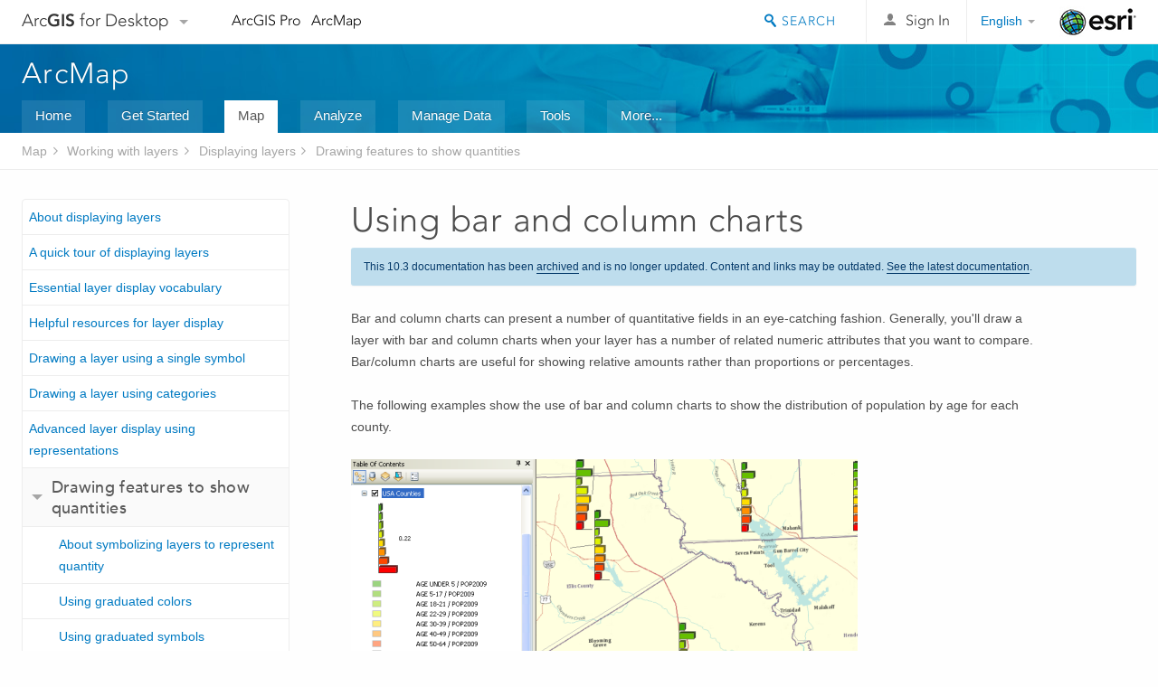

--- FILE ---
content_type: text/html; charset=UTF-8
request_url: https://desktop.arcgis.com/en/arcmap/10.3/map/working-with-layers/using-bar-and-column-charts.htm
body_size: 26020
content:
<!DOCTYPE html>
<!--[if lt IE 7]>  <html class="ie lt-ie9 lt-ie8 lt-ie7 ie6" dir="ltr"> <![endif]-->
<!--[if IE 7]>     <html class="ie lt-ie9 lt-ie8 ie7" dir="ltr"> <![endif]-->
<!--[if IE 8]>     <html class="ie lt-ie9 ie8" dir="ltr"> <![endif]-->
<!--[if IE 9]>     <html class="ie ie9" dir="ltr"> <![endif]-->
<!--[if !IE]><!--> <html dir="ltr"> <!--<![endif]-->
 
    <head>
<meta name="Googlebot" content="noindex,nofollow">
<meta name="Applebot" content="noindex,nofollow">
<meta name="Baiduspider" content="noindex,nofollow">
<meta name="DuckDuckBot" content="noindex,nofollow">
<meta name="facebot" content="noindex,nofollow">
<meta name="Slurp" content="noindex,nofollow">
<meta name="Bingbot" content="noindex,nofollow">
<link rel="canonical" href="https://desktop.arcgis.com/en/arcmap/latest/map/working-with-layers/using-bar-and-column-charts.htm">
        <meta charset="utf-8">
        <title>Using bar and column charts&mdash;Help | ArcGIS for Desktop</title>
        <meta content="IE=edge,chrome=1" http-equiv="X-UA-Compatible">

        <script>
          var docConfig = {
            locale: 'en',
            localedir: 'en',
            langSelector: 'none'
          };
        </script>

        <!--[if lt IE 9]>
          <script src="/cdn/js/libs/html5shiv.js?1357673785" type="text/javascript"></script>
          <script src="/cdn/js/libs/selectivizr-min.js" type="text/javascript"></script>
          <style>
            #wrapper {
              min-width: 960px;
            }
          </style>
        <![endif]-->


   <link type="text/css" rel="stylesheet" href="//fast.fonts.net/cssapi/3706abc4-0756-424b-b07b-1748122f85d8.css">
   <link rel="shortcut icon" href="/img/favicon.ico">
   <link href="/assets/css/screen.css?1360627920" media="screen" rel="stylesheet" type="text/css" />
   <link href="/cdn/css/documentation.css?1360627920" media="screen" rel="stylesheet" type="text/css" />
   <link href="/cdn/css/codehilight.css" media="screen" rel="stylesheet" type="text/css" />
   <link href="/assets/css/print.css" media="print" type="text/css" rel="stylesheet" />

      <!--[if lt IE 9]><script type="text/javascript" src="/cdn/js/libs/html5shiv-printshiv.js"></script><![endif]-->

       <!--- search MD -->
       <META name="description" content="Bar and column charts can present a number of quantitative fields in an eye-catching fashion. Generally, you'll draw a layer with bar and column charts when your layer has a number of related numeric attributes that you want to compare. Bar/column charts are useful for showing relative amounts rather than proportions or percentages."><META name="last-modified" content="2016-2-5"><META name="product" content="arcgis-desktop"><META name="sub_category" content="ArcGIS for Desktop"><META name="search-collection" content="help"><META name="content_type_label" content="Help Topic"><META name="sub_category_label" content="ArcGIS for Desktop"><META name="search-category" content="help-general"><META name="subject_label" content="MAPPING"><META name="version" content="10.3"><META name="content_type" content="Help Topic"><META name="subject" content="MAPPING"><META name="content-language" content="en">
       <!--- search MD -->

        <script type="text/javascript">
     var _gaq = _gaq || [];
     _gaq.push(['_setAccount', 'UA-54744810-4']);
     _gaq.push(['_setDomainName', 'arcgis.com']);
     _gaq.push(['_trackPageview']);
     (function() {
       var ga = document.createElement('script'); ga.type = 'text/javascript'; ga.async = true;
       ga.src = ('https:' == document.location.protocol ? 'https://ssl' : 'http://www') + '.google-analytics.com/ga.js';
       var s = document.getElementsByTagName('script')[0]; s.parentNode.insertBefore(ga, s);
     })();
   </script>

   <script src="/cdn/js/libs/jquery.1.9.1.min.js" type="text/javascript"></script>
   <link href="/cdn/css/colorbox.css" media="screen" rel="stylesheet" type="text/css" />
   <link href="/cdn/css/colorbox_l10n.css" media="screen" rel="stylesheet" type="text/css" />
   <link href="/cdn/css/codehilight_l10n.css" media="screen" rel="stylesheet" type="text/css" />
  <script src="/cdn/js/libs/jquery.colorbox-min.js" type="text/javascript"></script>
  <script src="/assets/js/video-init.js" type="text/javascript"></script>
  <script src="/assets/js/sitecfg.js" type="text/javascript"></script>

       
      <script src="/assets/js/signIn.js?1357673785" type="text/javascript"></script>
    

       <!--- Language Picker -->
      <link type="text/css" rel="stylesheet" href="/assets/css/langSelector.css"/>
      <script src="/assets/js/locale/l10NStrings.js" type="text/javascript"></script>
      <script src="/assets/js/locale/langSelector.js" type="text/javascript"></script>
      <!--- Language Picker -->
      <!--- Activate tailcoat JS components -->
       <script>
         $(document).ready(function(){
          T.init();
        });
      </script>


       
    </head>
       <!--
      pub: GUID-61AE711B-2FEC-4C66-921B-A2C170505ACD=2.1.9 
      tpc: GUID-886040B7-0A6B-43C1-AA06-09CD872B67E1=1
      -->
     

   <body class="en doc">
      <!-- Google Tag Manager -->
     <noscript><iframe src="//www.googletagmanager.com/ns.html?id=GTM-WC6ZC8"
    height="0" width="0" style="display:none;visibility:hidden"></iframe></noscript>
    <script>(function (w, d, s, l, i) {
    w[l] = w[l] || []; w[l].push({
    'gtm.start':
        new Date().getTime(), event: 'gtm.js'
    }); var f = d.getElementsByTagName(s)[0],
    j = d.createElement(s), dl = l != 'dataLayer' ? '&l=' + l : ''; j.async = true; j.src =
    '//www.googletagmanager.com/gtm.js?id=' + i + dl; f.parentNode.insertBefore(j, f);
    })(window, document, 'script', 'dataLayer', 'GTM-WC6ZC8');</script>

    <!-- End Google Tag Manager -->
   
      
    <div class="drawer">
      <!-- Mobile Nav -->
      <!-- Mobile Nav Drawer -->
      <nav class="drawer-nav drawer-left"> <!-- drawer-right will put the drawer on the right side. -->
        <div class="drawer-header">
        <h4 class="site-title"><a href="/" id="site-logo">Arc<span>GIS</span> for Desktop</a><span class="down-arrow" id="down-arrow"></span></h4>
        </div>
         
                        <form id="helpSearchForm" class="site-search-form" method="GET" action=''>
                        <input class="drawer-search" type="search" name="q" data-langlabel="search-arcgis" placeholder="Search ArcGIS for Desktop">
                        <input type="hidden" name="collection" value="help" />
                        <input type="hidden" name="product" value="arcgis-desktop" />
                        <input type="hidden" name="version" value="10.3" />
                        <input type="hidden" name="language" value="en" />
                        </form>

                    

        <ul>
           <li><a id="nav-doc" data-langlabel="documentation" href="/en/documentation/" class="drawer-link icon-notebook">Documentation</a></li>
           <li><a id="nav-pricing" data-langlabel="pricing" href="/en/pricing/" class="drawer-link">Pricing</a></li>
           <li><a id="nav-support" data-langlabel="support" href="/en/support/" class="drawer-link icon-support">Support</a></li>
        </ul>
      </nav>


      <nav class="drawer-nav drawer-right"> <!-- drawer-right will put the drawer on the right side. -->
        <div class="drawer-header">
          <h4 class="site-title user-name data-username"  data-username></h4>
        </div>

        <ul>
          <li class="agolProfile"><a class="drawer-link icon-grid-alt" data-langlabel="my-profile" href="http://www.arcgis.com/home/user.html">My Profile</a></li>
          <li class="agolHelp"><a class="icon-support drawer-link" data-langlabel="help" href="http://www.arcgis.com/home/support.html">Help</a></li>
          <li class="agolLogout"><a id="agolLogout" class="drawer-link icon-exit log-out-link" data-langlabel="sign-out" href="#">Sign Out</a></li>
        </ul>
      </nav>
    </div>
    
      <div class="wrapper">
         <div class="page sticky-footer">
            <!--googleoff: all-->
            
    <header id="header" class="header">
      <div class="container relative-container">
        <div class="row">
          <div class="column-24">
            <div class="site-brand">
              <a class="drawer-toggle toggle-site-navigation icon-navigation tablet-show" data-direction="active-left" href="#"></a>
              <a href="/" class="site-logo phone-hide" id="site-logo">Arc<span>GIS</span> for Desktop</a>
              <span class="site-dropdown-toggle tablet-hide" id="down-arrow"></span>

              <nav class="site-dropdown tablet-hide" id="dropDown">
                  <a href="http://www.arcgis.com">
                    <h4 data-langlabel="arcgis">ArcGIS Online</h4>
                    <p>The mapping platform for your organization</p>
                  </a>
                  <a href="http://desktop.arcgis.com/" class="current selected">
                    <h4 data-langlabel="arcgis-for-desktop">ArcGIS for Desktop</h4>
                    <p>A complete professional GIS</p>
                  </a>
                  <a href="http://server.arcgis.com/">
                    <h4 data-langlabel="arcgis-for-server">ArcGIS for Server</h4>
                    <p>GIS in your enterprise</p>
                  </a>
                  <a href="https://developers.arcgis.com/">
                    <h4 data-langlabel="arcgis-for-developers">ArcGIS for Developers</h4>
                    <p>Tools to build location-aware apps</p>
                  </a>
                  <a href="http://solutions.arcgis.com/">
                    <h4 data-langlabel="arcgis-solutions">ArcGIS Solutions</h4>
                    <p>Free template maps and apps for your industry</p>
                  </a>
                  <a href="http://marketplace.arcgis.com/">
                    <h4 data-langlabel="arcgis-marketplace">ArcGIS Marketplace</h4>
                    <p>Get apps and data for your organization</p>
                  </a>
              </nav>
            </div> <!-- End of site brand -->

            <nav class="site-nav tablet-hide">
              <ul>
               <li><a id="nav-doc" data-langlabel="documentation" href="/en/documentation/">Documentation</a></li>
               <li><a id="nav-pricing" data-langlabel="pricing" href="/en/pricing/">Pricing</a></li>
               <li><a id="nav-support" data-langlabel="support" href="/en/support/">Support</a></li>
              </ul>
            </nav>
            <a class="esri-logo" href="http://www.esri.com/">Esri</a>
            <div id="lang-block" class="dropdown-navigation dropdown-wrapper right-align right tablet-hide"></div>


            
        <nav id="logged-out-navigation" class="right hide-if-logged-in">
          <ul class="left plain inline">
          <li>
            <a data-langlabel="sign-in" id="login-link" class="icon-user" href="#">Sign In</a>
          </li>
          </ul>
        </nav>

       <div id="logged-in-navigation" class="align-left right hide-if-logged-out">
              <div class="dropdown-navigation dropdown-wrapper right-align right tablet-hide" id="user-dropdown">
              <a class="dropdown left" href="#">user</a>
              <div class="dropdown-content">
                <div class="dropdown-menu">
                <ul class="myconsole">
                    <li class="agolProfile" ><a data-langlabel="my-profile" href="http://www.arcgis.com/home/user.html">My Profile</a></li>
                    <li class="agolLogout" ><a id="agolLogout" data-langlabel="sign-out" href="#">Sign Out</a></li>     
                  </ul>
                </div>
              </div>
              </div>

              <!-- Mobile User Menu Button -->
            <a class="mobile-user-dropdown drawer-toggle toggle-site-navigation tablet-show right" data-direction="active-right" href="#">
            <img width="34" height="34" data-user-avatar="34" class="profile-image">
            </a>
          </div>
    

           
                       <div class="site-search right">
                        <form id="helpSearchForm" class="site-search-form" method="GET" action=''>
                        <span class="site-search-toggle icon-search"></span>
                        <input class="left site-search-input" type="search" name="q" data-langlabel="search-arcgis" placeholder="Search ArcGIS for Desktop">
                        <input type="hidden" name="collection" value="help" />
                        <input type="hidden" name="product" value="arcgis-desktop" />
                        <input type="hidden" name="version" value="10.3" />
                        <input type="hidden" name="language" value="en" />
                        <button type="submit" class="btn transparent site-search-button" data-langlabel="site-search-go">Go</button>
                        </form>
                      </div>

                    

          </div> <!-- Column 24 -->
        </div>
       </div>
    </header>
    
            <div class="navigation-bar ">
               <div class="container">
                  <header>
                     <h1><a href="/en/arcmap/10.3">Help</a></h1>
                  </header>
                  <nav class='navigation-bar-nav'><ul><li  ><a href="/en/desktop/latest/" target="_top" title="ArcGIS for Desktop Overview">Home</a></li><li  ><a href="/en/desktop/latest/get-started/" target="_top" title="Get Started with ArcGIS for Desktop">Get Started</a></li><li class="current" ><a href="/en/desktop/latest/map/" target="_top" title="Mapping with ArcGIS for Desktop">Map</a></li><li  ><a href="/en/desktop/latest/analyze/" target="_top" title="Analysis in ArcGIS for Desktop">Analyze</a></li><li  ><a href="/en/desktop/latest/manage-data/" target="_top" title="Data Management in ArcGIS for Desktop">Manage Data</a></li><li  ><a href="/en/desktop/latest/tools/" target="_top" title="Geoprocessing Tool Reference">Tools</a></li><li  ><a href="/en/desktop/latest/guide-books/" target="_top" title="Additional documentation for ArcGIS for Desktop">More...</a></li></ul></nav>
               </div>
            </div>
            <!--BREADCRUMB-BEG--><div id="bigmac" class="sticky-breadcrumbs trailer-2" data-spy="affix" data-offset-top="180"> </div><!--BREADCRUMB-END-->
            <!--googleon: all-->

            <div class="container">
               <div class="row">
                  <!--googleoff: all-->
                  <aside class="reference-index column-6">
                     <!--DOCNAV-BEG--><div> </div><!--DOCNAV-END-->
                  </aside>

                  <!--googleon: all-->
                  <div class="column-17 pre-1">

                    <!-- BEGPAGECONTENT -->
                    <header class="trailer-1">
                       <h1 class="trailer-1">Using bar and column charts</h1>
                    </header>
                    <main class="content-area">
                       
                       
                       
<section class="context" id="ESRI_CONTEXT_1391E5D0D1364CDA888D397A05E4C477"><p id="GUID-23188EDC-F896-40F7-AE12-519B1ABDC503">Bar and column charts can present a number of quantitative fields in an eye-catching fashion. Generally, you'll draw a layer with bar and column charts when your layer has a number of related numeric attributes that you want to compare. Bar/column charts are useful for showing relative amounts rather than proportions or percentages. </p><p id="GUID-A641587D-2D00-4A59-8938-F1C378029D11">The following examples show the use of bar and column charts to show the distribution of population by age for each county.<figure class="fig"><img src="GUID-8DFD3AB5-27C0-4FA6-8706-9ECCB9A7B09F-web.png" alt="Example of a bar chart layer display" title="Example of a bar chart layer display"><figcaption class="fig-caption">A bar chart layer of population by age group</figcaption></figure><figure class="fig"><img src="GUID-83E978AD-7E49-47E8-A7EB-B46882E4C095-web.png" alt="Example of a column chart layer display" title="Example of a column chart layer display"><figcaption class="fig-caption">A column chart layer of population by age group</figcaption></figure></p><aside class="note" id="GUID-79006315-63E2-4D06-9742-2D39DDA13E77"><h5 class="icon-light-bulb">Tip:</h5><div class="note-content"><p id="GUID-A8AC5798-2853-49E9-AB48-97EBE2A4E162">Charts are most effective when mapping no more than 30 features. Otherwise, the patterns on the map will be difficult to see. Typically, use just a few categories on a chart. </p></div></aside></section><section class="steps" id="GUID-1A05D81C-3B5A-4352-837C-6553C8E5E3E9"><ol><li id="GUID-416E1D7B-C83F-4D6E-AE15-7238D8D971DC">Right-click the layer you want to display using  bar or column charts and click <span class="uicontrol">Properties</span>.
</li><li id="GUID-E18BE9F5-1BED-4FE9-8983-1D0EFCCA5396">Click the <span class="uicontrol">Symbology</span> tab on the <span class="wintitle">Layer Properties</span> dialog box.<figure class="fig"><img src="GUID-CB11609E-F90E-4A6F-8BD2-D7301743BACD-web.png" alt="Menu for setting the properties of bar/column chart maps" title="Menu for setting the properties of bar/column chart maps"></figure></li>

<li id="ESRI_STEP_80CF41D0E3D54623A2786EE51943FB97">Click <span class="uicontrol">Charts</span> and click <span class="uicontrol">Bar/Column</span>.</li><li id="GUID-728C6A37-7723-494A-969B-16B4F72DB884">Under <span class="uicontrol">Field Selection</span>, click the numeric field(s) that you want to map. Then, use the arrow buttons to add and remove fields to the field list.
</li><li id="GUID-5DE7E413-0A7C-44E9-B4E2-C55C0E60D5BB">Optionally, select a <span class="uicontrol">Normalization</span> field to normalize the data. The values in this field will be used to divide the value fields to create <a class="xref xref" href="/en/arcmap/10.3/map/working-with-layers/about-symbolizing-layers-to-represent-quantity.htm#ESRI_SECTION1_37A9404C026A4C51AA7973C4677D2C6A">ratios</a>.  
</li><li id="GUID-EEC0B45D-3647-403C-B49B-53C641317CE2">Use the <span class="uicontrol">Color Scheme</span> drop-down menu to select the color ramp that you want to use.
</li><div class="stepinfo" purpose="stepinfo"><p id="GUID-050226AA-9C1C-47D0-A5B4-F7360DFD8F50">You can double-click an individual symbol in the list to change its properties.</p></div><li id="GUID-0401D13B-4BAC-46DC-B80C-BF8756B0391B">If you want to prevent overlapping charts, check  <span class="uicontrol">Prevent chart overlap</span>.
</li><li id="GUID-C4EF1D33-71C1-415F-A8F6-20B9C9D66128">Click <span class="uicontrol">Size</span>.
</li><div class="stepinfo" purpose="stepinfo">This will display a small dialog box to set the maximum length of the bars in your chart using points. <figure class="fig"><img src="GUID-3302E810-18A3-490F-AFBE-9E28053DB8FC-web.png" alt="Setting the bar size for your charts." title="Setting the bar size for your charts."></figure></div><div class="stepinfo" purpose="stepinfo">Note that when you set this value, it will also scale the current bar width and bar spacing. You can use <span class="uicontrol">Properties</span> to set these values. <figure class="fig"><img src="GUID-D065DA79-32D9-4B28-B2AB-994DAB5CFBAF-web.png" alt="The Chart Symbol Editor" title="The Chart Symbol Editor"><figcaption class="fig-caption">You can use the Chart Symbol Editor to set the bar dimensions, the type of chart (bar or column), and other display properties.</figcaption></figure></div><li id="ESRI_STEP_F0680151C14A4D76A67A796AEDF9B720">Optionally, click the <span class="uicontrol">Exclusion</span> button and use a SQL expression to exclude values (such as outliers).</li><li id="GUID-E9FA4C13-2A17-4C4B-9255-6DC23219E1CA">Click <span class="uicontrol">OK</span>.
</li></ol></section>

                      <a class="icon-email" data-langlabel="feedback-on-this-topic" href="/feedback/">Feedback on this topic?</a>
                    </main>
                    <!-- ENDPAGECONTENT -->
                  </div>
               </div>
            </div>
         </div>
      </div>
      <!--googleoff: all-->
      
<footer id="footer" class="footer sticky-footer">
  <div class="container">
    <div class="row">
      <nav class="column-6 tablet-column-24 leader-1">
        <h4 data-langlabel="arcgis">Arc<span>GIS for Desktop</span></h4>
        <ul>
          <li><a data-langlabel="home" href="/en/">Home</a></li>
          <li><a data-langlabel="documentation" href="/en/documentation/">Documentation</a></li>
          <li><a data-langlabel="pricing" href="/en/pricing/">Pricing</a></li>
          <li><a data-langlabel="support" href="/en/support/">Support</a></li>
        </ul>
      </nav>

      <nav class="column-6 tablet-column-24 leader-1">
        <h4 data-langlabel="arcgis-platform">ArcGIS Platform</h4>
        <ul>
          <li><a data-langlabel="arcgis" href="http://www.arcgis.com/">ArcGIS Online</a></li>
          <li><a data-langlabel="arcgis-for-desktop" href="http://desktop.arcgis.com/">ArcGIS for Desktop</a></li>
          <li><a data-langlabel="arcgis-for-server" href="http://server.arcgis.com/">ArcGIS for Server</a></li>
          <li><a data-langlabel="arcgis-for-developers" href="https://developers.arcgis.com/">ArcGIS for Developers</a></li>
          <li><a data-langlabel="arcgis-solutions" href="http://solutions.arcgis.com/">ArcGIS Solutions</a></li>
          <li><a data-langlabel="arcgis-marketplace" href="http://marketplace.arcgis.com/">ArcGIS Marketplace</a></li>
        </ul>
      </nav>

      <nav class="column-6 tablet-column-24 leader-1">
        <h4 data-langlabel="about-esri">About Esri</h4>
        <ul>
          <li><a data-langlabel="about-us" href="http://www.esri.com/about-esri/">About Us</a></li>
          <li><a data-langlabel="careers" href="http://www.esri.com/careers/">Careers</a></li>
          <li><a data-langlabel="insiders-blog" href="http://blogs.esri.com/esri/esri-insider/">Insiders Blog</a></li>
          <li><a data-langlabel="user-conference" href="http://www.esri.com/events/user-conference/index.html">User Conference</a></li>
          <li><a data-langlabel="developer-summit" href="http://www.esri.com/events/devsummit/index.html">Developer Summit</a></li>
        </ul>
      </nav>

      <nav class="column-6 tablet-column-24 leader-1">
        <a class="esri-logo-footer" href="http://esri.com">Esri</a>
        <section class="footer-social-nav">
                <a class="icon-twitter" href="https://twitter.com/Esri/"></a>
                <a class="icon-facebook" href="https://www.facebook.com/esrigis/"></a>
                <a class="icon-github" href="http://esri.github.com/"></a>
                <a class="icon-email" href="http://www.esri.com/about-esri/contact/"></a>
        </section>
      </nav>
      <small class="footer-legal column-24 leader-1 trailer-1">&copy; Copyright 2016 Environmental Systems Research Institute, Inc. | <a data-langlabel="privacy" href="http://www.esri.com/legal/privacy">Privacy</a> | <a data-langlabel="legal" href="http://www.esri.com/legal/software-license">Legal</a></small>
    </div>

  </div>
</footer>


       
        
       <script src="/assets/js/tailcoat/tailcoat.js" type="text/javascript"></script>
       <script src="/assets/js/init.js" type="text/javascript"></script>
       <script src="/assets/js/search/searchform.js" type="text/javascript"></script>
       <script src="/cdn/js/sitewide.js" type="text/javascript"></script>
       <script src="/assets/js/version-switcher.js" type="text/javascript"></script>
    
        
        
      <script src="/cdn/js/affix.js" type="text/javascript"></script>
      <script type="text/javascript">
        

          $(function () {
            var appendFlg = true;

            $("#bigmac")
            .on("affixed.bs.affix", function (evt) {
              if (appendFlg) {
                $("<li><a href='#'>Using bar and column charts</a></li>").insertAfter ($("#bigmac ul li").last());
                appendFlg = false;
              }
              $(".back-to-top").addClass ("visible");
            })
            .on ("affix-top.bs.affix", function(evt) {
              if (!appendFlg) {
                $("#bigmac ul li").last().remove();
              }
              $(".back-to-top").removeClass ("visible");
              appendFlg = true;
            })
          })      

      
      </script>
      
        <script type="text/javascript">
          window.doctoc = {
            pubID: "305",
            tpcID: "3",
            
            hideToc : false
          }
        </script>

        <script type="text/javascript" src="/en/arcmap/10.3/main/map/1632.js" ></script>
        <script type="text/javascript" src="/en/arcmap/10.3/map/working-with-layers/305.js" ></script>
        <script type="text/javascript" src="/cdn/js/protoc.js" ></script>

        
    
        <script type="text/javascript"> piAId = '83202'; piCId = '4006';
(function() { function async_load(){
var s = document.createElement('script'); s.type = 'text/javascript'; s.src = ('https:' == document.location.protocol ? 'https://pi' : 'http://cdn') +
'.pardot.com/pd.js';
var c = document.getElementsByTagName('script')[0];
c.parentNode.insertBefore(s, c);
} if(window.attachEvent) { window.attachEvent('onload', async_load); } else { window.addEventListener('load', async_load, false); }
})(); </script>
   
       </body>
       </html>
     

--- FILE ---
content_type: application/javascript
request_url: https://desktop.arcgis.com/en/arcmap/10.3/map/working-with-layers/305.js
body_size: 32675
content:
;(function (){
          treedata = (window.treedata || {});
          treedata.data["root_305"]  = {  
              "parent" : "",
              "children" : ["305_6","305_25","305_43","305_h0","305_h2","305_h4"]
            },
treedata.data["305_6"]  = {
            "parent" : "root_305",
            "label" : "What is a layer?",
            "url" : "/en/arcmap/10.3/map/working-with-layers/what-is-a-layer-.htm"
            
          },
treedata.data["305_25"]  = {
            "parent" : "root_305",
            "label" : "A quick tour of map layers",
            "url" : "/en/arcmap/10.3/map/working-with-layers/a-quick-tour-of-map-layers.htm"
            
          },
treedata.data["305_43"]  = {
            "parent" : "root_305",
            "label" : "Essential layer vocabulary",
            "url" : "/en/arcmap/10.3/map/working-with-layers/essential-layer-vocabulary.htm"
            
          },
treedata.data["305_h0"]  = { 
              "parent" : "root_305",
              "label" : "Managing layers",
              "children" : ["305_17","305_21","305_39","305_7","305_27","305_61","305_8","305_59","305_40","305_58","305_77","305_23","305_h1"]
            }
            ,
treedata.data["305_17"]  = {
            "parent" : "305_h0",
            "label" : "Adding layers to a map",
            "url" : "/en/arcmap/10.3/map/working-with-layers/adding-layers-to-a-map.htm"
            
          },
treedata.data["305_21"]  = {
            "parent" : "305_h0",
            "label" : "Working with group layers",
            "url" : "/en/arcmap/10.3/map/working-with-layers/working-with-group-layers.htm"
            
          },
treedata.data["305_39"]  = {
            "parent" : "305_h0",
            "label" : "Adding x,y coordinate data as a layer",
            "url" : "/en/arcmap/10.3/map/working-with-layers/adding-x-y-coordinate-data-as-a-layer.htm"
            
          },
treedata.data["305_7"]  = {
            "parent" : "305_h0",
            "label" : "Changing a layer's drawing order",
            "url" : "/en/arcmap/10.3/map/working-with-layers/changing-a-layer-s-drawing-order.htm"
            
          },
treedata.data["305_27"]  = {
            "parent" : "305_h0",
            "label" : "Working with basemap layers",
            "url" : "/en/arcmap/10.3/map/working-with-layers/working-with-basemap-layers.htm"
            
          },
treedata.data["305_61"]  = {
            "parent" : "305_h0",
            "label" : "Setting layer properties",
            "url" : "/en/arcmap/10.3/map/working-with-layers/setting-layer-properties.htm"
            
          },
treedata.data["305_8"]  = {
            "parent" : "305_h0",
            "label" : "Displaying layers at certain scales",
            "url" : "/en/arcmap/10.3/map/working-with-layers/displaying-layers-at-certain-map-scales.htm"
            
          },
treedata.data["305_59"]  = {
            "parent" : "305_h0",
            "label" : "Displaying a subset of features in a layer",
            "url" : "/en/arcmap/10.3/map/working-with-layers/displaying-a-subset-of-features-in-a-layer.htm"
            
          },
treedata.data["305_40"]  = {
            "parent" : "305_h0",
            "label" : "Repairing broken data links",
            "url" : "/en/arcmap/10.3/map/working-with-layers/repairing-broken-data-links.htm"
            
          },
treedata.data["305_58"]  = {
            "parent" : "305_h0",
            "label" : "Renaming a layer",
            "url" : "/en/arcmap/10.3/map/working-with-layers/renaming-a-layer.htm"
            
          },
treedata.data["305_77"]  = {
            "parent" : "305_h0",
            "label" : "Viewing metadata from the Table of Contents",
            "url" : "/en/arcmap/10.3/map/working-with-layers/viewing-metadata-from-the-table-of-contents.htm"
            
          },
treedata.data["305_23"]  = {
            "parent" : "305_h0",
            "label" : "Saving layers and layer packages",
            "url" : "/en/arcmap/10.3/map/working-with-layers/saving-layers-and-layer-packages.htm"
            
          },
treedata.data["305_h1"]  = { 
              "parent" : "305_h0",
              "label" : "Adding and working with query layers",
              "children" : ["305_11","305_62","305_67","305_47","305_10","305_38","305_46","305_120"]
            }
            ,
treedata.data["305_11"]  = {
            "parent" : "305_h1",
            "label" : "What is a query layer?",
            "url" : "/en/arcmap/10.3/map/working-with-layers/what-is-a-query-layer-.htm"
            
          },
treedata.data["305_62"]  = {
            "parent" : "305_h1",
            "label" : "Configure database and clients to use query layers",
            "url" : "/en/arcmap/10.3/map/working-with-layers/configure-database-and-clients-for-query-layers.htm"
            
          },
treedata.data["305_67"]  = {
            "parent" : "305_h1",
            "label" : "Connecting to a database",
            "url" : "/en/arcmap/10.3/map/working-with-layers/connecting-to-a-database.htm"
            
          },
treedata.data["305_47"]  = {
            "parent" : "305_h1",
            "label" : "Creating a query layer",
            "url" : "/en/arcmap/10.3/map/working-with-layers/creating-a-query-layer.htm"
            
          },
treedata.data["305_10"]  = {
            "parent" : "305_h1",
            "label" : "Choose a unique identifier field for a query layer",
            "url" : "/en/arcmap/10.3/map/working-with-layers/choose-unique-identifier.htm"
            
          },
treedata.data["305_38"]  = {
            "parent" : "305_h1",
            "label" : "Defining the spatial reference of the query layer",
            "url" : "/en/arcmap/10.3/map/working-with-layers/defining-the-spatial-reference-of-a-query-layer.htm"
            
          },
treedata.data["305_46"]  = {
            "parent" : "305_h1",
            "label" : "Modifying a query layer",
            "url" : "/en/arcmap/10.3/map/working-with-layers/modifying-a-query-layer.htm"
            
          },
treedata.data["305_120"]  = {
            "parent" : "305_h1",
            "label" : "Exporting a query layer",
            "url" : "/en/arcmap/10.3/map/working-with-layers/exporting-a-query-layer.htm"
            
          },
treedata.data["305_h2"]  = { 
              "parent" : "root_305",
              "label" : "Interacting with layer contents",
              "children" : ["305_20","305_54","305_28","305_18","305_53","305_41","305_36","305_12","305_66","305_15","305_42","305_9","305_14","305_4","305_33","305_16","305_h3"]
            }
            ,
treedata.data["305_20"]  = {
            "parent" : "305_h2",
            "label" : "Identifying features",
            "url" : "/en/arcmap/10.3/map/working-with-layers/identifying-features.htm"
            
          },
treedata.data["305_54"]  = {
            "parent" : "305_h2",
            "label" : "Setting HTML pop-up properties for feature layers",
            "url" : "/en/arcmap/10.3/map/working-with-layers/setting-html-pop-up-properties-for-feature-layers.htm"
            
          },
treedata.data["305_28"]  = {
            "parent" : "305_h2",
            "label" : "Using HTML pop-up windows for feature layers",
            "url" : "/en/arcmap/10.3/map/working-with-layers/using-html-pop-ups.htm"
            
          },
treedata.data["305_18"]  = {
            "parent" : "305_h2",
            "label" : "Selecting features interactively",
            "url" : "/en/arcmap/10.3/map/working-with-layers/selecting-features-interactively.htm"
            
          },
treedata.data["305_53"]  = {
            "parent" : "305_h2",
            "label" : "Using Select By Location",
            "url" : "/en/arcmap/10.3/map/working-with-layers/using-select-by-location.htm"
            
          },
treedata.data["305_41"]  = {
            "parent" : "305_h2",
            "label" : "Using Select By Attributes",
            "url" : "/en/arcmap/10.3/map/working-with-layers/using-select-by-attributes.htm"
            
          },
treedata.data["305_36"]  = {
            "parent" : "305_h2",
            "label" : "Using Select By Graphics",
            "url" : "/en/arcmap/10.3/map/working-with-layers/using-select-by-graphics.htm"
            
          },
treedata.data["305_12"]  = {
            "parent" : "305_h2",
            "label" : "Working with selected features",
            "url" : "/en/arcmap/10.3/map/working-with-layers/working-with-selected-features.htm"
            
          },
treedata.data["305_66"]  = {
            "parent" : "305_h2",
            "label" : "Setting the Selection tolerance",
            "url" : "/en/arcmap/10.3/map/working-with-layers/setting-the-search-tolerance.htm"
            
          },
treedata.data["305_15"]  = {
            "parent" : "305_h2",
            "label" : "Feature editing using layers",
            "url" : "/en/arcmap/10.3/map/working-with-layers/editing-features-using-layers.htm"
            
          },
treedata.data["305_42"]  = {
            "parent" : "305_h2",
            "label" : "Measuring distances and areas",
            "url" : "/en/arcmap/10.3/map/working-with-layers/measuring-distances-and-areas.htm"
            
          },
treedata.data["305_9"]  = {
            "parent" : "305_h2",
            "label" : "Using the Find tool",
            "url" : "/en/arcmap/10.3/map/working-with-layers/using-the-find-tool.htm"
            
          },
treedata.data["305_14"]  = {
            "parent" : "305_h2",
            "label" : "Displaying MapTips",
            "url" : "/en/arcmap/10.3/map/working-with-layers/displaying-maptips.htm"
            
          },
treedata.data["305_4"]  = {
            "parent" : "305_h2",
            "label" : "Using Hyperlinks",
            "url" : "/en/arcmap/10.3/map/working-with-layers/using-hyperlinks.htm"
            
          },
treedata.data["305_33"]  = {
            "parent" : "305_h2",
            "label" : "Using the Time Slider tool",
            "url" : "/en/arcmap/10.3/map/working-with-layers/using-the-time-slider-tool.htm"
            
          },
treedata.data["305_16"]  = {
            "parent" : "305_h2",
            "label" : "Exporting features",
            "url" : "/en/arcmap/10.3/map/working-with-layers/exporting-features.htm"
            
          },
treedata.data["305_h3"]  = { 
              "parent" : "305_h2",
              "label" : "Query expressions in ArcGIS",
              "children" : ["305_56","305_63"]
            }
            ,
treedata.data["305_56"]  = {
            "parent" : "305_h3",
            "label" : "Building a query expression",
            "url" : "/en/arcmap/10.3/map/working-with-layers/building-a-query-expression.htm"
            
          },
treedata.data["305_63"]  = {
            "parent" : "305_h3",
            "label" : "SQL reference for query expressions used in ArcGIS",
            "url" : "/en/arcmap/10.3/map/working-with-layers/sql-reference-for-query-expressions-used-in-arcgis.htm"
            
          },
treedata.data["305_h4"]  = { 
              "parent" : "root_305",
              "label" : "Displaying layers",
              "children" : ["305_35","305_29","305_50","305_31","305_68","305_70","305_13","305_h5","305_h7","305_h12","305_h13"]
            }
            ,
treedata.data["305_35"]  = {
            "parent" : "305_h4",
            "label" : "About displaying layers",
            "url" : "/en/arcmap/10.3/map/working-with-layers/about-displaying-layers.htm"
            
          },
treedata.data["305_29"]  = {
            "parent" : "305_h4",
            "label" : "A quick tour of displaying layers",
            "url" : "/en/arcmap/10.3/map/working-with-layers/a-quick-tour-of-displaying-layers.htm"
            
          },
treedata.data["305_50"]  = {
            "parent" : "305_h4",
            "label" : "Essential layer display vocabulary",
            "url" : "/en/arcmap/10.3/map/working-with-layers/essential-layer-display-vocabulary.htm"
            
          },
treedata.data["305_31"]  = {
            "parent" : "305_h4",
            "label" : "Helpful resources for layer display",
            "url" : "/en/arcmap/10.3/map/working-with-layers/helpful-resources-for-layer-display.htm"
            
          },
treedata.data["305_68"]  = {
            "parent" : "305_h4",
            "label" : "Drawing a layer using a single symbol",
            "url" : "/en/arcmap/10.3/map/working-with-layers/drawing-a-layer-using-a-single-symbol.htm"
            
          },
treedata.data["305_70"]  = {
            "parent" : "305_h4",
            "label" : "Drawing a layer using categories",
            "url" : "/en/arcmap/10.3/map/working-with-layers/drawing-a-layer-using-categories.htm"
            
          },
treedata.data["305_13"]  = {
            "parent" : "305_h4",
            "label" : "Advanced layer display using representations",
            "url" : "/en/arcmap/10.3/map/working-with-layers/advanced-layer-display-using-representations.htm"
            
          },
treedata.data["305_h5"]  = { 
              "parent" : "305_h4",
              "label" : "Drawing features to show quantities",
              "children" : ["305_64","305_49","305_44","305_5","305_2","305_26","305_3","305_60","305_65","305_h6"]
            }
            ,
treedata.data["305_64"]  = {
            "parent" : "305_h5",
            "label" : "About symbolizing layers to represent quantity",
            "url" : "/en/arcmap/10.3/map/working-with-layers/about-symbolizing-layers-to-represent-quantity.htm"
            
          },
treedata.data["305_49"]  = {
            "parent" : "305_h5",
            "label" : "Using graduated colors",
            "url" : "/en/arcmap/10.3/map/working-with-layers/using-graduated-colors.htm"
            
          },
treedata.data["305_44"]  = {
            "parent" : "305_h5",
            "label" : "Using graduated symbols",
            "url" : "/en/arcmap/10.3/map/working-with-layers/using-graduated-symbols.htm"
            
          },
treedata.data["305_5"]  = {
            "parent" : "305_h5",
            "label" : "Using proportional symbols",
            "url" : "/en/arcmap/10.3/map/working-with-layers/using-proportional-symbols.htm"
            
          },
treedata.data["305_2"]  = {
            "parent" : "305_h5",
            "label" : "Using dot density layers",
            "url" : "/en/arcmap/10.3/map/working-with-layers/using-dot-density-layers.htm"
            
          },
treedata.data["305_26"]  = {
            "parent" : "305_h5",
            "label" : "Using pie charts",
            "url" : "/en/arcmap/10.3/map/working-with-layers/drawing-features-to-show-quantities-drawing-pie-ch.htm"
            
          },
treedata.data["305_3"]  = {
            "parent" : "305_h5",
            "label" : "Using bar and column charts",
            "url" : "/en/arcmap/10.3/map/working-with-layers/using-bar-and-column-charts.htm"
            
          },
treedata.data["305_60"]  = {
            "parent" : "305_h5",
            "label" : "Using stacked charts",
            "url" : "/en/arcmap/10.3/map/working-with-layers/drawing-features-to-show-quantities-drawing-stacke.htm"
            
          },
treedata.data["305_65"]  = {
            "parent" : "305_h5",
            "label" : "Drawing features to show quantity by category",
            "url" : "/en/arcmap/10.3/map/working-with-layers/drawing-features-to-show-quantity-by-category.htm"
            
          },
treedata.data["305_h6"]  = { 
              "parent" : "305_h5",
              "label" : "Classifying data",
              "children" : ["305_34","305_48"]
            }
            ,
treedata.data["305_34"]  = {
            "parent" : "305_h6",
            "label" : "Classifying numerical fields for graduated symbology",
            "url" : "/en/arcmap/10.3/map/working-with-layers/classifying-numerical-fields-for-graduated-symbols.htm"
            
          },
treedata.data["305_48"]  = {
            "parent" : "305_h6",
            "label" : "Working with the Classification Legend",
            "url" : "/en/arcmap/10.3/map/working-with-layers/working-with-the-classification-legend.htm"
            
          },
treedata.data["305_h7"]  = { 
              "parent" : "305_h4",
              "label" : "Cartographic representations",
              "children" : ["305_90","305_87","305_91","305_h8","305_h9","305_h10","305_h11"]
            }
            ,
treedata.data["305_90"]  = {
            "parent" : "305_h7",
            "label" : "What are representations?",
            "url" : "/en/arcmap/10.3/map/working-with-layers/what-are-representations-.htm"
            
          },
treedata.data["305_87"]  = {
            "parent" : "305_h7",
            "label" : "A quick tour of representations",
            "url" : "/en/arcmap/10.3/map/working-with-layers/a-quick-tour-of-cartographic-representations.htm"
            
          },
treedata.data["305_91"]  = {
            "parent" : "305_h7",
            "label" : "Essential representations vocabulary",
            "url" : "/en/arcmap/10.3/map/working-with-layers/essential-representations-vocabulary.htm"
            
          },
treedata.data["305_h8"]  = { 
              "parent" : "305_h7",
              "label" : "Representation concepts",
              "children" : ["305_112","305_115","305_80","305_85","305_96","305_118"]
            }
            ,
treedata.data["305_112"]  = {
            "parent" : "305_h8",
            "label" : "Understanding representations",
            "url" : "/en/arcmap/10.3/map/working-with-layers/understanding-representations.htm"
            
          },
treedata.data["305_115"]  = {
            "parent" : "305_h8",
            "label" : "Understanding representation rules",
            "url" : "/en/arcmap/10.3/map/working-with-layers/understanding-representation-rules.htm"
            
          },
treedata.data["305_80"]  = {
            "parent" : "305_h8",
            "label" : "Understanding representation geometry logic",
            "url" : "/en/arcmap/10.3/map/working-with-layers/understanding-representation-geometry-logic.htm"
            
          },
treedata.data["305_85"]  = {
            "parent" : "305_h8",
            "label" : "Understanding representation overrides",
            "url" : "/en/arcmap/10.3/map/working-with-layers/understanding-representation-overrides.htm"
            
          },
treedata.data["305_96"]  = {
            "parent" : "305_h8",
            "label" : "Working with representations in a versioned environment",
            "url" : "/en/arcmap/10.3/map/working-with-layers/working-with-representations-in-a-versioned-environment.htm"
            
          },
treedata.data["305_118"]  = {
            "parent" : "305_h8",
            "label" : "Frequently asked questions about representations",
            "url" : "/en/arcmap/10.3/map/working-with-layers/frequently-asked-questions-about-representation.htm"
            
          },
treedata.data["305_h9"]  = { 
              "parent" : "305_h7",
              "label" : "Working with representations",
              "children" : ["305_79","305_94","305_100","305_93","305_117","305_83","305_108","305_114","305_86","305_92","305_82","305_102","305_81"]
            }
            ,
treedata.data["305_79"]  = {
            "parent" : "305_h9",
            "label" : "Managing feature class representations",
            "url" : "/en/arcmap/10.3/map/working-with-layers/managing-feature-class-representations.htm"
            
          },
treedata.data["305_94"]  = {
            "parent" : "305_h9",
            "label" : "Working with feature class representations",
            "url" : "/en/arcmap/10.3/map/working-with-layers/working-with-feature-class-representations.htm"
            
          },
treedata.data["305_100"]  = {
            "parent" : "305_h9",
            "label" : "Working with feature representations",
            "url" : "/en/arcmap/10.3/map/working-with-layers/working-with-feature-representations.htm"
            
          },
treedata.data["305_93"]  = {
            "parent" : "305_h9",
            "label" : "Working with representation rules",
            "url" : "/en/arcmap/10.3/map/working-with-layers/working-with-representation-rules.htm"
            
          },
treedata.data["305_117"]  = {
            "parent" : "305_h9",
            "label" : "About working with symbol layers",
            "url" : "/en/arcmap/10.3/map/working-with-layers/working-with-symbol-layers.htm"
            
          },
treedata.data["305_83"]  = {
            "parent" : "305_h9",
            "label" : "Setting the geometry editing behavior",
            "url" : "/en/arcmap/10.3/map/working-with-layers/setting-the-geometry-editing-behavior.htm"
            
          },
treedata.data["305_108"]  = {
            "parent" : "305_h9",
            "label" : "Working with geometric effects",
            "url" : "/en/arcmap/10.3/map/working-with-layers/working-with-geometric-effects.htm"
            
          },
treedata.data["305_114"]  = {
            "parent" : "305_h9",
            "label" : "List of representation geometric effects",
            "url" : "/en/arcmap/10.3/map/working-with-layers/list-of-geometric-effects.htm"
            
          },
treedata.data["305_86"]  = {
            "parent" : "305_h9",
            "label" : "Working with marker symbol layers",
            "url" : "/en/arcmap/10.3/map/working-with-layers/working-with-marker-placement-styles.htm"
            
          },
treedata.data["305_92"]  = {
            "parent" : "305_h9",
            "label" : "List of marker placement styles",
            "url" : "/en/arcmap/10.3/map/working-with-layers/list-of-marker-placement-styles.htm"
            
          },
treedata.data["305_82"]  = {
            "parent" : "305_h9",
            "label" : "Working with the Marker Editor",
            "url" : "/en/arcmap/10.3/map/working-with-layers/working-with-the-marker-editor.htm"
            
          },
treedata.data["305_102"]  = {
            "parent" : "305_h9",
            "label" : "Building common symbols with representations",
            "url" : "/en/arcmap/10.3/map/working-with-layers/building-common-symbols-with-representations.htm"
            
          },
treedata.data["305_81"]  = {
            "parent" : "305_h9",
            "label" : "Organizing representation rules with styles",
            "url" : "/en/arcmap/10.3/map/working-with-layers/organizing-representation-rules-with-styles.htm"
            
          },
treedata.data["305_h10"]  = { 
              "parent" : "305_h7",
              "label" : "Editing feature representations",
              "children" : ["305_107","305_104","305_89","305_105","305_113","305_109","305_119","305_103","305_95","305_78","305_101","305_116","305_84","305_88"]
            }
            ,
treedata.data["305_107"]  = {
            "parent" : "305_h10",
            "label" : "An overview of editing feature representations",
            "url" : "/en/arcmap/10.3/map/working-with-layers/an-overview-of-editing-feature-representations.htm"
            
          },
treedata.data["305_104"]  = {
            "parent" : "305_h10",
            "label" : "Understanding the Representation Properties window",
            "url" : "/en/arcmap/10.3/map/working-with-layers/understanding-the-representation-properties-window.htm"
            
          },
treedata.data["305_89"]  = {
            "parent" : "305_h10",
            "label" : "Selecting feature representations",
            "url" : "/en/arcmap/10.3/map/working-with-layers/selecting-feature-representations.htm"
            
          },
treedata.data["305_105"]  = {
            "parent" : "305_h10",
            "label" : "Modifying representation properties",
            "url" : "/en/arcmap/10.3/map/working-with-layers/modifying-representation-properties.htm"
            
          },
treedata.data["305_113"]  = {
            "parent" : "305_h10",
            "label" : "Removing feature representation overrides",
            "url" : "/en/arcmap/10.3/map/working-with-layers/removing-feature-representation-overrides.htm"
            
          },
treedata.data["305_109"]  = {
            "parent" : "305_h10",
            "label" : "Moving feature representations",
            "url" : "/en/arcmap/10.3/map/working-with-layers/moving-feature-representations.htm"
            
          },
treedata.data["305_119"]  = {
            "parent" : "305_h10",
            "label" : "Reshaping feature representations",
            "url" : "/en/arcmap/10.3/map/working-with-layers/reshaping-feature-representations.htm"
            
          },
treedata.data["305_103"]  = {
            "parent" : "305_h10",
            "label" : "Resizing feature representations",
            "url" : "/en/arcmap/10.3/map/working-with-layers/resizing-feature-representations.htm"
            
          },
treedata.data["305_95"]  = {
            "parent" : "305_h10",
            "label" : "Rotating feature representations",
            "url" : "/en/arcmap/10.3/map/working-with-layers/rotating-feature-representations.htm"
            
          },
treedata.data["305_78"]  = {
            "parent" : "305_h10",
            "label" : "Erasing and hiding feature representations",
            "url" : "/en/arcmap/10.3/map/working-with-layers/erasing-and-hiding-feature-representations.htm"
            
          },
treedata.data["305_101"]  = {
            "parent" : "305_h10",
            "label" : "Masking feature representations",
            "url" : "/en/arcmap/10.3/map/working-with-layers/masking-feature-representations.htm"
            
          },
treedata.data["305_116"]  = {
            "parent" : "305_h10",
            "label" : "Working with representation vertices",
            "url" : "/en/arcmap/10.3/map/working-with-layers/working-with-representation-vertices.htm"
            
          },
treedata.data["305_84"]  = {
            "parent" : "305_h10",
            "label" : "Working with free representations",
            "url" : "/en/arcmap/10.3/map/working-with-layers/working-with-free-representations.htm"
            
          },
treedata.data["305_88"]  = {
            "parent" : "305_h10",
            "label" : "Editing free representations",
            "url" : "/en/arcmap/10.3/map/working-with-layers/editing-free-representations.htm"
            
          },
treedata.data["305_h11"]  = { 
              "parent" : "305_h7",
              "label" : "Cartographic Representations Tutorial",
              "children" : ["305_99","305_97","305_106","305_98","305_110","305_111"]
            }
            ,
treedata.data["305_99"]  = {
            "parent" : "305_h11",
            "label" : "Introduction to the cartographic representations tutorial",
            "url" : "/en/arcmap/10.3/map/working-with-layers/introduction-to-the-cartographic-representations-tutorial.htm"
            
          },
treedata.data["305_97"]  = {
            "parent" : "305_h11",
            "label" : "Exercise 1: Learning the fundamentals of representations",
            "url" : "/en/arcmap/10.3/map/working-with-layers/exercise-1-learning-the-fundamentals-of-representations.htm"
            
          },
treedata.data["305_106"]  = {
            "parent" : "305_h11",
            "label" : "Exercise 2: Interacting with representation properties",
            "url" : "/en/arcmap/10.3/map/working-with-layers/exercise-2-interacting-with-representation-properties.htm"
            
          },
treedata.data["305_98"]  = {
            "parent" : "305_h11",
            "label" : "Exercise 3: Performing edits with representations",
            "url" : "/en/arcmap/10.3/map/working-with-layers/exercise-3-performing-edits-with-representations.htm"
            
          },
treedata.data["305_110"]  = {
            "parent" : "305_h11",
            "label" : "Exercise 4: Working with free representations",
            "url" : "/en/arcmap/10.3/map/working-with-layers/exercise-4-working-with-free-representations.htm"
            
          },
treedata.data["305_111"]  = {
            "parent" : "305_h11",
            "label" : "Exercise 5: Using geoprocessing tools for representations",
            "url" : "/en/arcmap/10.3/map/working-with-layers/exercise-5-using-geoprocessing-tools-for-representations.htm"
            
          },
treedata.data["305_h12"]  = { 
              "parent" : "305_h4",
              "label" : "Common layer display tasks",
              "children" : ["305_19","305_30","305_32","305_52","305_37","305_69","305_55","305_24","305_45","305_57"]
            }
            ,
treedata.data["305_19"]  = {
            "parent" : "305_h12",
            "label" : "Setting layer transparency",
            "url" : "/en/arcmap/10.3/map/working-with-layers/how-to-set-layer-transparency.htm"
            
          },
treedata.data["305_30"]  = {
            "parent" : "305_h12",
            "label" : "Using the Effects toolbar",
            "url" : "/en/arcmap/10.3/map/working-with-layers/using-the-effects-toolbar.htm"
            
          },
treedata.data["305_32"]  = {
            "parent" : "305_h12",
            "label" : "Setting symbol legend properties",
            "url" : "/en/arcmap/10.3/map/working-with-layers/setting-symbol-legend-properties.htm"
            
          },
treedata.data["305_52"]  = {
            "parent" : "305_h12",
            "label" : "Importing symbology from another layer",
            "url" : "/en/arcmap/10.3/map/working-with-layers/importing-symbology-from-another-layer.htm"
            
          },
treedata.data["305_37"]  = {
            "parent" : "305_h12",
            "label" : "Rotating point feature symbols",
            "url" : "/en/arcmap/10.3/map/working-with-layers/rotating-point-feature-symbols.htm"
            
          },
treedata.data["305_69"]  = {
            "parent" : "305_h12",
            "label" : "What is symbol level drawing?",
            "url" : "/en/arcmap/10.3/map/working-with-layers/what-is-symbol-level-drawing-.htm"
            
          },
treedata.data["305_55"]  = {
            "parent" : "305_h12",
            "label" : "Working with symbol level drawing",
            "url" : "/en/arcmap/10.3/map/working-with-layers/working-with-symbol-level-drawing.htm"
            
          },
treedata.data["305_24"]  = {
            "parent" : "305_h12",
            "label" : "Displaying roads using symbol level drawing",
            "url" : "/en/arcmap/10.3/map/working-with-layers/displaying-roads-using-symbol-level-drawing.htm"
            
          },
treedata.data["305_45"]  = {
            "parent" : "305_h12",
            "label" : "Dissolving polygon boundaries using symbol level drawing",
            "url" : "/en/arcmap/10.3/map/working-with-layers/dissolving-polygon-boundaries-using-symbol-level-drawing.htm"
            
          },
treedata.data["305_57"]  = {
            "parent" : "305_h12",
            "label" : "Using masking",
            "url" : "/en/arcmap/10.3/map/working-with-layers/using-masking.htm"
            
          },
treedata.data["305_h13"]  = { 
              "parent" : "305_h4",
              "label" : "Designing maps for optimal performance",
              "children" : ["305_72","305_74","305_75","305_73"]
            }
            ,
treedata.data["305_72"]  = {
            "parent" : "305_h13",
            "label" : "An overview of designing maps for optimal performance",
            "url" : "/en/arcmap/10.3/map/working-with-layers/an-overview-of-designing-maps-for-optimal-performa.htm"
            
          },
treedata.data["305_74"]  = {
            "parent" : "305_h13",
            "label" : "Optimizing map content for performance",
            "url" : "/en/arcmap/10.3/map/working-with-layers/optimizing-map-content-for-performance.htm"
            
          },
treedata.data["305_75"]  = {
            "parent" : "305_h13",
            "label" : "Optimizing map symbols for performance",
            "url" : "/en/arcmap/10.3/map/working-with-layers/optimizing-map-symbols-for-performance.htm"
            
          },
treedata.data["305_73"]  = {
            "parent" : "305_h13",
            "label" : "Optimizing map text and labels for performance",
            "url" : "/en/arcmap/10.3/map/working-with-layers/optimizing-map-text-and-labels-for-performance.htm"
            
          }
        })()

--- FILE ---
content_type: application/javascript
request_url: https://desktop.arcgis.com/assets/js/video-init.js
body_size: 1401
content:
$(document).ready(function() {

$('#wrapper .colorbox-iframe').colorbox({ iframe: true, scrolling: false, innerWidth: "960", innerHeight: "540", current: "({current} of {total})" });

	if((navigator.userAgent.match(/(iPhone|iPod|iPad|Android|blackberry)/gi))) {
		// Remove css class "cboxElement", else it will open video on light box.
		$("a.cboxElement").removeClass('cboxElement');

		 $(".colorbox-evlarge").click(function() {
				 var tempUrl = $(this).attr('href');
				 var explodedUrl = tempUrl.split('/');
				 var videoId = explodedUrl[4];

				 // Replace the href value to avoid refreshing page (also to avoid going to the next pagE)
				 $(this).attr('href','javascript:void(0)');

            //hide the clicked link/image
            $(this).css("display", "none");

				// Display the HTML5 Video
				$("#"+videoId).css("display","block");
				videoControl (videoId, tempUrl, this);
			});

			/* function to handle required video events */
			function videoControl (videoId, tempUrl, obj) {
				document.getElementById(videoId).play();
				$("#"+videoId).bind("ended", function() {
					$("#"+videoId).css("display","none");

                //show the hidden clicked link/image
                $(obj).css("display", "block");

               // Add back the original url in case if user will click on Video link again.
					$(obj).attr('href', tempUrl);
				});
				//
			}
	}

});
